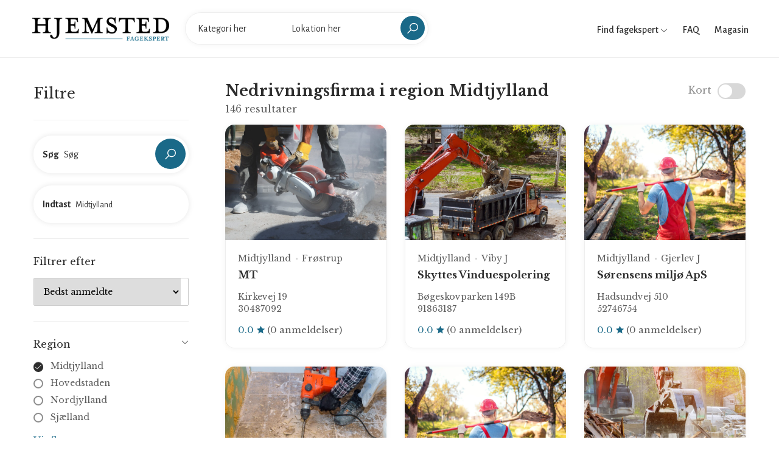

--- FILE ---
content_type: text/html; charset=UTF-8
request_url: https://fagekspert.hjemsted.dk/nedrivningsfirma/midtjylland?page=6
body_size: 8437
content:
<!doctype html>
<html lang="da-DK">
<head>
    <meta charset="utf-8">

    
    <title>Nedrivningsfirma i region Midtjylland</title>
<meta property="og:title" content="Nedrivningsfirma i region Midtjylland" />

<meta name="twitter:title" content="Nedrivningsfirma i region Midtjylland" />
<meta name="twitter:description" content="" />
<script type="application/ld+json">{"@context":"https://schema.org","name":"Nedrivningsfirma i region Midtjylland"}</script>

    <meta name="viewport" content="width=device-width, initial-scale=1.0, maximum-scale=1.0, user-scalable=no"/>
  
    <link rel="stylesheet" type="text/css" href="/css/home/app.css?id=f373f19bc483d8dff631" />
    <link rel="canonical" href="https://fagekspert.hjemsted.dk/nedrivningsfirma/midtjylland" />
    
            <link rel="previous" href="https://fagekspert.hjemsted.dk/nedrivningsfirma/midtjylland?page=5" />
    
            <link rel="next" href="https://fagekspert.hjemsted.dk/nedrivningsfirma/midtjylland?page=7" />
    

    <link rel="apple-touch-icon" sizes="57x57" href="/favicon/apple-icon-57x57.png">
    <link rel="apple-touch-icon" sizes="60x60" href="/favicon/apple-icon-60x60.png">
    <link rel="apple-touch-icon" sizes="72x72" href="/favicon/apple-icon-72x72.png">
    <link rel="apple-touch-icon" sizes="76x76" href="/favicon/apple-icon-76x76.png">
    <link rel="apple-touch-icon" sizes="114x114" href="/favicon/apple-icon-114x114.png">
    <link rel="apple-touch-icon" sizes="120x120" href="/favicon/apple-icon-120x120.png">
    <link rel="apple-touch-icon" sizes="144x144" href="/favicon/apple-icon-144x144.png">
    <link rel="apple-touch-icon" sizes="152x152" href="/favicon/apple-icon-152x152.png">
    <link rel="apple-touch-icon" sizes="180x180" href="/favicon/apple-icon-180x180.png">
    <link rel="icon" type="image/png" sizes="192x192"  href="/favicon/android-icon-192x192.png">
    <link rel="icon" type="image/png" sizes="32x32" href="/favicon/favicon-32x32.png">
    <link rel="icon" type="image/png" sizes="96x96" href="/favicon/favicon-96x96.png">
    <link rel="icon" type="image/png" sizes="16x16" href="/favicon/favicon-16x16.png">
    <link rel="manifest" href="/favicon/manifest.json">
    <meta name="msapplication-TileColor" content="#ffffff">
    <meta name="msapplication-TileImage" content="/favicon/ms-icon-144x144.png">
    <meta name="theme-color" content="#ffffff">

    <meta name="robots" content="follow, index">
<!-- Google Tag Manager -->
<script>(function(w,d,s,l,i){w[l]=w[l]||[];w[l].push({'gtm.start':
new Date().getTime(),event:'gtm.js'});var f=d.getElementsByTagName(s)[0],
j=d.createElement(s),dl=l!='dataLayer'?'&l='+l:'';j.async=true;j.src=
'https://www.googletagmanager.com/gtm.js?id='+i+dl;f.parentNode.insertBefore(j,f);
})(window,document,'script','dataLayer','GTM-MH4Q36D');</script>
<!-- End Google Tag Manager -->
</head>

<body>

    <!-- Google Tag Manager (noscript) -->
<noscript><iframe src="https://www.googletagmanager.com/ns.html?id=GTM-MH4Q36D"
height="0" width="0" style="display:none;visibility:hidden"></iframe></noscript>
<!-- End Google Tag Manager (noscript) -->

    <div id="wrapper">
        <header id="header" class="container-fluid site-header https://fagekspert.hjemsted.dk/nedrivningsfirma/midtjylland">
    <div class="container-fluid">
        <div class="site-header-navigation">
            <div class="site">
                <div class="site__menu">
                    <a title="Menu Icon" href="#" class="site__menu__icon">
                        <i class="las la-bars la-24"></i>
                    </a>
                    <div class="popup-background"></div>
                    <div class="popup popup--left">
                        <a title="Close" href="#" class="popup__close">
                            <i class="las la-times la-24"></i>
                        </a>
                        <div class="popup__content">
                            <div class="popup__destinations popup__box" style="border-bottom: 0">
                                <ul class="menu-arrow">
                                    <li>
                                        <a href="#">Find fagekspert</a>
                                        <ul class="sub-menu">
                                                                                            <li><a href="https://fagekspert.hjemsted.dk/anlaegsgartner">Anlægsgartner</a></li>
                                                                                            <li><a href="https://fagekspert.hjemsted.dk/arkitekter">Arkitekter</a></li>
                                                                                            <li><a href="https://fagekspert.hjemsted.dk/biludlejning">Biludlejning</a></li>
                                                                                            <li><a href="https://fagekspert.hjemsted.dk/bilvaerksteder">Bilværksteder</a></li>
                                                                                            <li><a href="https://fagekspert.hjemsted.dk/blikkenslager">Blikkenslager</a></li>
                                                                                            <li><a href="https://fagekspert.hjemsted.dk/byggefirma">Byggefirma</a></li>
                                                                                            <li><a href="https://fagekspert.hjemsted.dk/byggemarkeder">Byggemarkeder</a></li>
                                                                                            <li><a href="https://fagekspert.hjemsted.dk/daekservice">Dækservice</a></li>
                                                                                            <li><a href="https://fagekspert.hjemsted.dk/ejendomsmaegler">Ejendomsmægler</a></li>
                                                                                            <li><a href="https://fagekspert.hjemsted.dk/elektriker">Elektriker</a></li>
                                                                                            <li><a href="https://fagekspert.hjemsted.dk/elselskab">Elselskab</a></li>
                                                                                            <li><a href="https://fagekspert.hjemsted.dk/farvehandler">Farvehandler</a></li>
                                                                                            <li><a href="https://fagekspert.hjemsted.dk/flyttefirma">Flyttefirma</a></li>
                                                                                            <li><a href="https://fagekspert.hjemsted.dk/fugemand-fugemester">Fugemand</a></li>
                                                                                            <li><a href="https://fagekspert.hjemsted.dk/glarmester">Glarmester</a></li>
                                                                                            <li><a href="https://fagekspert.hjemsted.dk/gulvlaegger">Gulvlægger</a></li>
                                                                                            <li><a href="https://fagekspert.hjemsted.dk/havecenter">Havecenter</a></li>
                                                                                            <li><a href="https://fagekspert.hjemsted.dk/indretningsarkitekt">Indretningsarkitekt</a></li>
                                                                                            <li><a href="https://fagekspert.hjemsted.dk/kloakmester">Kloakmester</a></li>
                                                                                            <li><a href="https://fagekspert.hjemsted.dk/koekkenfirmaer">Køkkenfirmaer</a></li>
                                                                                            <li><a href="https://fagekspert.hjemsted.dk/koeletekniker">Køletekniker</a></li>
                                                                                            <li><a href="https://fagekspert.hjemsted.dk/laasesmed">Låsesmed</a></li>
                                                                                            <li><a href="https://fagekspert.hjemsted.dk/malere">Malere</a></li>
                                                                                            <li><a href="https://fagekspert.hjemsted.dk/moebelforretning">Møbelforretning</a></li>
                                                                                            <li><a href="https://fagekspert.hjemsted.dk/murere">Murere</a></li>
                                                                                            <li><a href="https://fagekspert.hjemsted.dk/nedrivningsfirma">Nedrivningsfirma</a></li>
                                                                                            <li><a href="https://fagekspert.hjemsted.dk/planteskoler">Planteskoler</a></li>
                                                                                            <li><a href="https://fagekspert.hjemsted.dk/raadgivende-ingenioer">Rådgivende ingeniør</a></li>
                                                                                            <li><a href="https://fagekspert.hjemsted.dk/rengoering">Rengøring</a></li>
                                                                                            <li><a href="https://fagekspert.hjemsted.dk/skorstensfejning">Skorstensfejning</a></li>
                                                                                            <li><a href="https://fagekspert.hjemsted.dk/slamsugning">Slamsugning</a></li>
                                                                                            <li><a href="https://fagekspert.hjemsted.dk/stukkatoer">Stukkatør</a></li>
                                                                                            <li><a href="https://fagekspert.hjemsted.dk/tagdaekning">Tagdækning</a></li>
                                                                                            <li><a href="https://fagekspert.hjemsted.dk/toemrer">Tømrer</a></li>
                                                                                            <li><a href="https://fagekspert.hjemsted.dk/undervognsbehandling">Undervognsbehandling</a></li>
                                                                                            <li><a href="https://fagekspert.hjemsted.dk/varmepumpe-installatoer">Varmepumpe installatør</a></li>
                                                                                            <li><a href="https://fagekspert.hjemsted.dk/ventilationsfirma">Ventilationsfirma</a></li>
                                                                                            <li><a href="https://fagekspert.hjemsted.dk/vinduespolering">Vinduespolering</a></li>
                                                                                            <li><a href="https://fagekspert.hjemsted.dk/vvs-installatoer">VVS installatør</a></li>
                                                                                    </ul>
                                    </li>
                                    <li>
                                        <a href="/faq">FAQ</a>
                                    </li>
                                    <li>
                                        <a href="https://hjemsted.dk" target="_blank">Magasin</a>
                                    </li>
                                </ul>
                            </div>
                            
                        </div>
                    </div>
                </div>

                <div class="site__brand">
                    <a title="Logo" href="https://fagekspert.hjemsted.dk " class="site__brand__logo">
                        <img src="https://fagekspert.hjemsted.dk/media/logo.png" alt="Fagekspert" width="231px" height="40px" />
                    </a>
                </div>

                                    <div class="site__search layout-02">
                        <a title="Close" href="#" class="search__close">
                            <i class="lg:animate-spin las la-times"></i>
                        </a><!-- .search__close -->
                        <form action="" method="POST" class="site-banner__search layout-02 main-search">

                            <input type="hidden" name="_token" value="2z6zYf4ypKmp5NnPXqSSUZyhtWaN6sLxZ16I3cL8">
                            <div class="field-input">
                                <label for="input_search"><strong>Vælg</strong></label>
                                <input class="site-banner__search__input open-suggestion category-search" type="text" name="category" placeholder="Kategori her" autocomplete="off">
                                <input type="hidden" name="category_resource" class="category_resource">
                                <div class="search-suggestions category-suggestion">
                                    <ul>
                                        <li><a href="#"><span>Indlæser...</span></a></li>
                                    </ul>
                                </div>
                            </div>
                            <div class="field-input">
                                <label for="location_search"><strong>Indtast</strong></label>
                                <input class="site-banner__search__input open-suggestion location-search" type="text" name="location" placeholder="Lokation her" autocomplete="off">
                                <input type="hidden" name="location_resource" class="location_resource">
                                <div class="search-suggestions location-suggestion">
                                    <ul>
                                        <li><a href="#"><span>Indlæser...</span></a></li>
                                    </ul>
                                </div>
                            </div>
                            <div class="field-submit">
                                <button><i class="las la-search la-24-black"></i></button>
                            </div>
                        </form>
                    </div>
                            </div>

            <div class="right-header align-right">

                <div class="right-header__categories">
                    <a href="#">
                        Find fagekspert
                        <i class="las la-angle-down la-12"></i>
                    </a>
                    <ul>
                                                    <li><a href="https://fagekspert.hjemsted.dk/anlaegsgartner">Anlægsgartner</a></li>
                                                    <li><a href="https://fagekspert.hjemsted.dk/arkitekter">Arkitekter</a></li>
                                                    <li><a href="https://fagekspert.hjemsted.dk/biludlejning">Biludlejning</a></li>
                                                    <li><a href="https://fagekspert.hjemsted.dk/bilvaerksteder">Bilværksteder</a></li>
                                                    <li><a href="https://fagekspert.hjemsted.dk/blikkenslager">Blikkenslager</a></li>
                                                    <li><a href="https://fagekspert.hjemsted.dk/byggefirma">Byggefirma</a></li>
                                                    <li><a href="https://fagekspert.hjemsted.dk/byggemarkeder">Byggemarkeder</a></li>
                                                    <li><a href="https://fagekspert.hjemsted.dk/daekservice">Dækservice</a></li>
                                                    <li><a href="https://fagekspert.hjemsted.dk/ejendomsmaegler">Ejendomsmægler</a></li>
                                                    <li><a href="https://fagekspert.hjemsted.dk/elektriker">Elektriker</a></li>
                                                    <li><a href="https://fagekspert.hjemsted.dk/elselskab">Elselskab</a></li>
                                                    <li><a href="https://fagekspert.hjemsted.dk/farvehandler">Farvehandler</a></li>
                                                    <li><a href="https://fagekspert.hjemsted.dk/flyttefirma">Flyttefirma</a></li>
                                                    <li><a href="https://fagekspert.hjemsted.dk/fugemand-fugemester">Fugemand</a></li>
                                                    <li><a href="https://fagekspert.hjemsted.dk/glarmester">Glarmester</a></li>
                                                    <li><a href="https://fagekspert.hjemsted.dk/gulvlaegger">Gulvlægger</a></li>
                                                    <li><a href="https://fagekspert.hjemsted.dk/havecenter">Havecenter</a></li>
                                                    <li><a href="https://fagekspert.hjemsted.dk/indretningsarkitekt">Indretningsarkitekt</a></li>
                                                    <li><a href="https://fagekspert.hjemsted.dk/kloakmester">Kloakmester</a></li>
                                                    <li><a href="https://fagekspert.hjemsted.dk/koekkenfirmaer">Køkkenfirmaer</a></li>
                                                    <li><a href="https://fagekspert.hjemsted.dk/koeletekniker">Køletekniker</a></li>
                                                    <li><a href="https://fagekspert.hjemsted.dk/laasesmed">Låsesmed</a></li>
                                                    <li><a href="https://fagekspert.hjemsted.dk/malere">Malere</a></li>
                                                    <li><a href="https://fagekspert.hjemsted.dk/moebelforretning">Møbelforretning</a></li>
                                                    <li><a href="https://fagekspert.hjemsted.dk/murere">Murere</a></li>
                                                    <li><a href="https://fagekspert.hjemsted.dk/nedrivningsfirma">Nedrivningsfirma</a></li>
                                                    <li><a href="https://fagekspert.hjemsted.dk/planteskoler">Planteskoler</a></li>
                                                    <li><a href="https://fagekspert.hjemsted.dk/raadgivende-ingenioer">Rådgivende ingeniør</a></li>
                                                    <li><a href="https://fagekspert.hjemsted.dk/rengoering">Rengøring</a></li>
                                                    <li><a href="https://fagekspert.hjemsted.dk/skorstensfejning">Skorstensfejning</a></li>
                                                    <li><a href="https://fagekspert.hjemsted.dk/slamsugning">Slamsugning</a></li>
                                                    <li><a href="https://fagekspert.hjemsted.dk/stukkatoer">Stukkatør</a></li>
                                                    <li><a href="https://fagekspert.hjemsted.dk/tagdaekning">Tagdækning</a></li>
                                                    <li><a href="https://fagekspert.hjemsted.dk/toemrer">Tømrer</a></li>
                                                    <li><a href="https://fagekspert.hjemsted.dk/undervognsbehandling">Undervognsbehandling</a></li>
                                                    <li><a href="https://fagekspert.hjemsted.dk/varmepumpe-installatoer">Varmepumpe installatør</a></li>
                                                    <li><a href="https://fagekspert.hjemsted.dk/ventilationsfirma">Ventilationsfirma</a></li>
                                                    <li><a href="https://fagekspert.hjemsted.dk/vinduespolering">Vinduespolering</a></li>
                                                    <li><a href="https://fagekspert.hjemsted.dk/vvs-installatoer">VVS installatør</a></li>
                                            </ul>
                </div>

                <div class="right-header__link">
                    <a href="/faq">
                        FAQ
                    </a>
                </div>

                <div class="right-header__link">
                    <a href="https://hjemsted.dk" target="_blank">
                        Magasin
                    </a>
                </div>

                <div class="right-header__search">
                    <a href="#" class="search-open">
                        <i class="las la-search la-24"></i>
                    </a>
                </div>
            </div>
        </div>
    </div>
</header>
        
	 <main id="main" class="site-main">
        <div class="archive-city">
            <div class="col-left no-maps container">
                <div class="archive-filter">
    <form action="" class="filterForm" id="filterForm">

        <div class="filter-head">
            <h2>Filtre</h2>
            <a href="#" class="close-filter"><i class="las la-times"></i></a>
        </div>

        <div class="filter-box position-relative" style="z-index: 2">

            <div class="site-banner__search layout-02 filter-input">
                <div class="field-input field-input--with-button">
                    <label><strong>Søg</strong></label>
                    <input name="keyword" type="text" class="site-banner__search__input" placeholder="Søg" value="">
                </div>
                <div class="field-submit">
                    <button type="button" class="bc_search"><i class="las la-search la-24-black"></i></button>
                </div>
            </div>

            <div class="site-banner__search layout-02 filter-input">
                <div class="field-input">
                    <label><strong>Indtast</strong></label>
                    <input type="text" class="site-banner__search__input open-suggestion location-search" placeholder="Søg"
                           name="location" autocomplete="off" value="Midtjylland">
                    <input type="hidden" name="location_resource" class="location_resource" value="midtjylland">
                    <div class="search-suggestions location-suggestions location-suggestion">
                        <ul>
                            <li><a href="#"><span>Indlæser...</span></a></li>
                        </ul>
                    </div>
                </div>
            </div>

        </div>

        <div class="filter-box filter-box--no-toggle">

            <h3>Filtrer efter</h3>

            <div class="sort-wrapper">
                <select name="sort" class="sort">
                    <option value="best_rating">Bedst anmeldte</option>
                    <option value="name_asc">A -&gt; Z</option>
                    <option value="name_desc">Z -&gt; A</option>
                </select>
            </div>

        </div>

        
        <div class="filter-box">

            <h3>Region</h3>
            <div class="filter-list">
                <div class="filter-group">
                                            <div class="field-check field-check--round">
                            <label class="bc_filter">
                                <input type="radio" name="region" value="midtjylland" checked>
                                <a href="https://fagekspert.hjemsted.dk/nedrivningsfirma/midtjylland?page=6">Midtjylland</a>
                                <span class="checkmark"><i class="las la-check"></i></span>
                            </label>
                        </div>
                                            <div class="field-check field-check--round">
                            <label class="bc_filter">
                                <input type="radio" name="region" value="hovedstaden">
                                <a href="https://fagekspert.hjemsted.dk/nedrivningsfirma/hovedstaden?page=6">Hovedstaden</a>
                                <span class="checkmark"><i class="las la-check"></i></span>
                            </label>
                        </div>
                                            <div class="field-check field-check--round">
                            <label class="bc_filter">
                                <input type="radio" name="region" value="nordjylland">
                                <a href="https://fagekspert.hjemsted.dk/nedrivningsfirma/nordjylland?page=6">Nordjylland</a>
                                <span class="checkmark"><i class="las la-check"></i></span>
                            </label>
                        </div>
                                            <div class="field-check field-check--round">
                            <label class="bc_filter">
                                <input type="radio" name="region" value="sjaelland">
                                <a href="https://fagekspert.hjemsted.dk/nedrivningsfirma/sjaelland?page=6">Sjælland</a>
                                <span class="checkmark"><i class="las la-check"></i></span>
                            </label>
                        </div>
                                            <div class="field-check field-check--round">
                            <label class="bc_filter">
                                <input type="radio" name="region" value="syddanmark">
                                <a href="https://fagekspert.hjemsted.dk/nedrivningsfirma/syddanmark?page=6">Syddanmark</a>
                                <span class="checkmark"><i class="las la-check"></i></span>
                            </label>
                        </div>
                                    </div>
                <a href="#" class="more open-more" data-close="Skjul liste" data-more="Vis flere">Vis flere</a>
            </div>

        </div>

        <div class="filter-box">

            <h3>Kategorier</h3>
            <div class="filter-list">
                <div class="filter-group">
                                            <div class="field-check field-check--round">
                            <label class="bc_filter">
                                <input type="radio" name="category" value="nedrivningsfirma" checked>
                                <a href="https://fagekspert.hjemsted.dk/nedrivningsfirma/midtjylland?page=6">Nedrivningsfirma</a>
                                <span class="checkmark"><i class="las la-check"></i></span>
                            </label>
                        </div>
                                            <div class="field-check field-check--round">
                            <label class="bc_filter">
                                <input type="radio" name="category" value="anlaegsgartner">
                                <a href="https://fagekspert.hjemsted.dk/anlaegsgartner/midtjylland?page=6">Anlægsgartner</a>
                                <span class="checkmark"><i class="las la-check"></i></span>
                            </label>
                        </div>
                                            <div class="field-check field-check--round">
                            <label class="bc_filter">
                                <input type="radio" name="category" value="arkitekter">
                                <a href="https://fagekspert.hjemsted.dk/arkitekter/midtjylland?page=6">Arkitekter</a>
                                <span class="checkmark"><i class="las la-check"></i></span>
                            </label>
                        </div>
                                            <div class="field-check field-check--round">
                            <label class="bc_filter">
                                <input type="radio" name="category" value="biludlejning">
                                <a href="https://fagekspert.hjemsted.dk/biludlejning/midtjylland?page=6">Biludlejning</a>
                                <span class="checkmark"><i class="las la-check"></i></span>
                            </label>
                        </div>
                                            <div class="field-check field-check--round">
                            <label class="bc_filter">
                                <input type="radio" name="category" value="bilvaerksteder">
                                <a href="https://fagekspert.hjemsted.dk/bilvaerksteder/midtjylland?page=6">Bilværksteder</a>
                                <span class="checkmark"><i class="las la-check"></i></span>
                            </label>
                        </div>
                                            <div class="field-check field-check--round">
                            <label class="bc_filter">
                                <input type="radio" name="category" value="blikkenslager">
                                <a href="https://fagekspert.hjemsted.dk/blikkenslager/midtjylland?page=6">Blikkenslager</a>
                                <span class="checkmark"><i class="las la-check"></i></span>
                            </label>
                        </div>
                                            <div class="field-check field-check--round">
                            <label class="bc_filter">
                                <input type="radio" name="category" value="byggefirma">
                                <a href="https://fagekspert.hjemsted.dk/byggefirma/midtjylland?page=6">Byggefirma</a>
                                <span class="checkmark"><i class="las la-check"></i></span>
                            </label>
                        </div>
                                            <div class="field-check field-check--round">
                            <label class="bc_filter">
                                <input type="radio" name="category" value="byggemarkeder">
                                <a href="https://fagekspert.hjemsted.dk/byggemarkeder/midtjylland?page=6">Byggemarkeder</a>
                                <span class="checkmark"><i class="las la-check"></i></span>
                            </label>
                        </div>
                                            <div class="field-check field-check--round">
                            <label class="bc_filter">
                                <input type="radio" name="category" value="daekservice">
                                <a href="https://fagekspert.hjemsted.dk/daekservice/midtjylland?page=6">Dækservice</a>
                                <span class="checkmark"><i class="las la-check"></i></span>
                            </label>
                        </div>
                                            <div class="field-check field-check--round">
                            <label class="bc_filter">
                                <input type="radio" name="category" value="ejendomsmaegler">
                                <a href="https://fagekspert.hjemsted.dk/ejendomsmaegler/midtjylland?page=6">Ejendomsmægler</a>
                                <span class="checkmark"><i class="las la-check"></i></span>
                            </label>
                        </div>
                                            <div class="field-check field-check--round">
                            <label class="bc_filter">
                                <input type="radio" name="category" value="elektriker">
                                <a href="https://fagekspert.hjemsted.dk/elektriker/midtjylland?page=6">Elektriker</a>
                                <span class="checkmark"><i class="las la-check"></i></span>
                            </label>
                        </div>
                                            <div class="field-check field-check--round">
                            <label class="bc_filter">
                                <input type="radio" name="category" value="elselskab">
                                <a href="https://fagekspert.hjemsted.dk/elselskab/midtjylland?page=6">Elselskab</a>
                                <span class="checkmark"><i class="las la-check"></i></span>
                            </label>
                        </div>
                                            <div class="field-check field-check--round">
                            <label class="bc_filter">
                                <input type="radio" name="category" value="farvehandler">
                                <a href="https://fagekspert.hjemsted.dk/farvehandler/midtjylland?page=6">Farvehandler</a>
                                <span class="checkmark"><i class="las la-check"></i></span>
                            </label>
                        </div>
                                            <div class="field-check field-check--round">
                            <label class="bc_filter">
                                <input type="radio" name="category" value="flyttefirma">
                                <a href="https://fagekspert.hjemsted.dk/flyttefirma/midtjylland?page=6">Flyttefirma</a>
                                <span class="checkmark"><i class="las la-check"></i></span>
                            </label>
                        </div>
                                            <div class="field-check field-check--round">
                            <label class="bc_filter">
                                <input type="radio" name="category" value="fugemand-fugemester">
                                <a href="https://fagekspert.hjemsted.dk/fugemand-fugemester/midtjylland?page=6">Fugemand</a>
                                <span class="checkmark"><i class="las la-check"></i></span>
                            </label>
                        </div>
                                            <div class="field-check field-check--round">
                            <label class="bc_filter">
                                <input type="radio" name="category" value="glarmester">
                                <a href="https://fagekspert.hjemsted.dk/glarmester/midtjylland?page=6">Glarmester</a>
                                <span class="checkmark"><i class="las la-check"></i></span>
                            </label>
                        </div>
                                            <div class="field-check field-check--round">
                            <label class="bc_filter">
                                <input type="radio" name="category" value="gulvlaegger">
                                <a href="https://fagekspert.hjemsted.dk/gulvlaegger/midtjylland?page=6">Gulvlægger</a>
                                <span class="checkmark"><i class="las la-check"></i></span>
                            </label>
                        </div>
                                            <div class="field-check field-check--round">
                            <label class="bc_filter">
                                <input type="radio" name="category" value="havecenter">
                                <a href="https://fagekspert.hjemsted.dk/havecenter/midtjylland?page=6">Havecenter</a>
                                <span class="checkmark"><i class="las la-check"></i></span>
                            </label>
                        </div>
                                            <div class="field-check field-check--round">
                            <label class="bc_filter">
                                <input type="radio" name="category" value="indretningsarkitekt">
                                <a href="https://fagekspert.hjemsted.dk/indretningsarkitekt/midtjylland?page=6">Indretningsarkitekt</a>
                                <span class="checkmark"><i class="las la-check"></i></span>
                            </label>
                        </div>
                                            <div class="field-check field-check--round">
                            <label class="bc_filter">
                                <input type="radio" name="category" value="kloakmester">
                                <a href="https://fagekspert.hjemsted.dk/kloakmester/midtjylland?page=6">Kloakmester</a>
                                <span class="checkmark"><i class="las la-check"></i></span>
                            </label>
                        </div>
                                            <div class="field-check field-check--round">
                            <label class="bc_filter">
                                <input type="radio" name="category" value="koekkenfirmaer">
                                <a href="https://fagekspert.hjemsted.dk/koekkenfirmaer/midtjylland?page=6">Køkkenfirmaer</a>
                                <span class="checkmark"><i class="las la-check"></i></span>
                            </label>
                        </div>
                                            <div class="field-check field-check--round">
                            <label class="bc_filter">
                                <input type="radio" name="category" value="koeletekniker">
                                <a href="https://fagekspert.hjemsted.dk/koeletekniker/midtjylland?page=6">Køletekniker</a>
                                <span class="checkmark"><i class="las la-check"></i></span>
                            </label>
                        </div>
                                            <div class="field-check field-check--round">
                            <label class="bc_filter">
                                <input type="radio" name="category" value="laasesmed">
                                <a href="https://fagekspert.hjemsted.dk/laasesmed/midtjylland?page=6">Låsesmed</a>
                                <span class="checkmark"><i class="las la-check"></i></span>
                            </label>
                        </div>
                                            <div class="field-check field-check--round">
                            <label class="bc_filter">
                                <input type="radio" name="category" value="malere">
                                <a href="https://fagekspert.hjemsted.dk/malere/midtjylland?page=6">Malere</a>
                                <span class="checkmark"><i class="las la-check"></i></span>
                            </label>
                        </div>
                                            <div class="field-check field-check--round">
                            <label class="bc_filter">
                                <input type="radio" name="category" value="moebelforretning">
                                <a href="https://fagekspert.hjemsted.dk/moebelforretning/midtjylland?page=6">Møbelforretning</a>
                                <span class="checkmark"><i class="las la-check"></i></span>
                            </label>
                        </div>
                                            <div class="field-check field-check--round">
                            <label class="bc_filter">
                                <input type="radio" name="category" value="murere">
                                <a href="https://fagekspert.hjemsted.dk/murere/midtjylland?page=6">Murere</a>
                                <span class="checkmark"><i class="las la-check"></i></span>
                            </label>
                        </div>
                                            <div class="field-check field-check--round">
                            <label class="bc_filter">
                                <input type="radio" name="category" value="planteskoler">
                                <a href="https://fagekspert.hjemsted.dk/planteskoler/midtjylland?page=6">Planteskoler</a>
                                <span class="checkmark"><i class="las la-check"></i></span>
                            </label>
                        </div>
                                            <div class="field-check field-check--round">
                            <label class="bc_filter">
                                <input type="radio" name="category" value="raadgivende-ingenioer">
                                <a href="https://fagekspert.hjemsted.dk/raadgivende-ingenioer/midtjylland?page=6">Rådgivende ingeniør</a>
                                <span class="checkmark"><i class="las la-check"></i></span>
                            </label>
                        </div>
                                            <div class="field-check field-check--round">
                            <label class="bc_filter">
                                <input type="radio" name="category" value="rengoering">
                                <a href="https://fagekspert.hjemsted.dk/rengoering/midtjylland?page=6">Rengøring</a>
                                <span class="checkmark"><i class="las la-check"></i></span>
                            </label>
                        </div>
                                            <div class="field-check field-check--round">
                            <label class="bc_filter">
                                <input type="radio" name="category" value="skorstensfejning">
                                <a href="https://fagekspert.hjemsted.dk/skorstensfejning/midtjylland?page=6">Skorstensfejning</a>
                                <span class="checkmark"><i class="las la-check"></i></span>
                            </label>
                        </div>
                                            <div class="field-check field-check--round">
                            <label class="bc_filter">
                                <input type="radio" name="category" value="slamsugning">
                                <a href="https://fagekspert.hjemsted.dk/slamsugning/midtjylland?page=6">Slamsugning</a>
                                <span class="checkmark"><i class="las la-check"></i></span>
                            </label>
                        </div>
                                            <div class="field-check field-check--round">
                            <label class="bc_filter">
                                <input type="radio" name="category" value="stukkatoer">
                                <a href="https://fagekspert.hjemsted.dk/stukkatoer/midtjylland?page=6">Stukkatør</a>
                                <span class="checkmark"><i class="las la-check"></i></span>
                            </label>
                        </div>
                                            <div class="field-check field-check--round">
                            <label class="bc_filter">
                                <input type="radio" name="category" value="tagdaekning">
                                <a href="https://fagekspert.hjemsted.dk/tagdaekning/midtjylland?page=6">Tagdækning</a>
                                <span class="checkmark"><i class="las la-check"></i></span>
                            </label>
                        </div>
                                            <div class="field-check field-check--round">
                            <label class="bc_filter">
                                <input type="radio" name="category" value="toemrer">
                                <a href="https://fagekspert.hjemsted.dk/toemrer/midtjylland?page=6">Tømrer</a>
                                <span class="checkmark"><i class="las la-check"></i></span>
                            </label>
                        </div>
                                            <div class="field-check field-check--round">
                            <label class="bc_filter">
                                <input type="radio" name="category" value="undervognsbehandling">
                                <a href="https://fagekspert.hjemsted.dk/undervognsbehandling/midtjylland?page=6">Undervognsbehandling</a>
                                <span class="checkmark"><i class="las la-check"></i></span>
                            </label>
                        </div>
                                            <div class="field-check field-check--round">
                            <label class="bc_filter">
                                <input type="radio" name="category" value="varmepumpe-installatoer">
                                <a href="https://fagekspert.hjemsted.dk/varmepumpe-installatoer/midtjylland?page=6">Varmepumpe installatør</a>
                                <span class="checkmark"><i class="las la-check"></i></span>
                            </label>
                        </div>
                                            <div class="field-check field-check--round">
                            <label class="bc_filter">
                                <input type="radio" name="category" value="ventilationsfirma">
                                <a href="https://fagekspert.hjemsted.dk/ventilationsfirma/midtjylland?page=6">Ventilationsfirma</a>
                                <span class="checkmark"><i class="las la-check"></i></span>
                            </label>
                        </div>
                                            <div class="field-check field-check--round">
                            <label class="bc_filter">
                                <input type="radio" name="category" value="vinduespolering">
                                <a href="https://fagekspert.hjemsted.dk/vinduespolering/midtjylland?page=6">Vinduespolering</a>
                                <span class="checkmark"><i class="las la-check"></i></span>
                            </label>
                        </div>
                                            <div class="field-check field-check--round">
                            <label class="bc_filter">
                                <input type="radio" name="category" value="vvs-installatoer">
                                <a href="https://fagekspert.hjemsted.dk/vvs-installatoer/midtjylland?page=6">VVS installatør</a>
                                <span class="checkmark"><i class="las la-check"></i></span>
                            </label>
                        </div>
                                    </div>
                <a href="#" class="more open-more" data-close="Skjul liste" data-more="Vis flere">Vis flere</a>
            </div>

        </div>

        <div class="filter-box">

            <h3>Services</h3>
            <div class="filter-list badge-filters">
                <div class="filter-group">
                                            <div class="field-check">
                            <label class="bc_filter">
                                <input type="checkbox" name="badges[]" value="5">
                                Beklædningsopgaver
                                <span class="checkmark"><i class="las la-check"></i></span>
                            </label>
                        </div>
                                            <div class="field-check">
                            <label class="bc_filter">
                                <input type="checkbox" name="badges[]" value="27">
                                Bilservice &amp; synstjek
                                <span class="checkmark"><i class="las la-check"></i></span>
                            </label>
                        </div>
                                            <div class="field-check">
                            <label class="bc_filter">
                                <input type="checkbox" name="badges[]" value="26">
                                Boligrådgivning
                                <span class="checkmark"><i class="las la-check"></i></span>
                            </label>
                        </div>
                                            <div class="field-check">
                            <label class="bc_filter">
                                <input type="checkbox" name="badges[]" value="11">
                                Facaderenovering
                                <span class="checkmark"><i class="las la-check"></i></span>
                            </label>
                        </div>
                                            <div class="field-check">
                            <label class="bc_filter">
                                <input type="checkbox" name="badges[]" value="13">
                                Flyttehjælp
                                <span class="checkmark"><i class="las la-check"></i></span>
                            </label>
                        </div>
                                            <div class="field-check">
                            <label class="bc_filter">
                                <input type="checkbox" name="badges[]" value="1">
                                Gulvbelægning &amp; slibning
                                <span class="checkmark"><i class="las la-check"></i></span>
                            </label>
                        </div>
                                            <div class="field-check">
                            <label class="bc_filter">
                                <input type="checkbox" name="badges[]" value="10">
                                Isolering og efterisolering
                                <span class="checkmark"><i class="las la-check"></i></span>
                            </label>
                        </div>
                                            <div class="field-check">
                            <label class="bc_filter">
                                <input type="checkbox" name="badges[]" value="28">
                                Køkkenmontering
                                <span class="checkmark"><i class="las la-check"></i></span>
                            </label>
                        </div>
                                            <div class="field-check">
                            <label class="bc_filter">
                                <input type="checkbox" name="badges[]" value="29">
                                Maling af diverse
                                <span class="checkmark"><i class="las la-check"></i></span>
                            </label>
                        </div>
                                            <div class="field-check">
                            <label class="bc_filter">
                                <input type="checkbox" name="badges[]" value="16">
                                Montering af dæk
                                <span class="checkmark"><i class="las la-check"></i></span>
                            </label>
                        </div>
                                            <div class="field-check">
                            <label class="bc_filter">
                                <input type="checkbox" name="badges[]" value="2">
                                Montering af diverse
                                <span class="checkmark"><i class="las la-check"></i></span>
                            </label>
                        </div>
                                            <div class="field-check">
                            <label class="bc_filter">
                                <input type="checkbox" name="badges[]" value="21">
                                Montering af varmepumpe
                                <span class="checkmark"><i class="las la-check"></i></span>
                            </label>
                        </div>
                                            <div class="field-check">
                            <label class="bc_filter">
                                <input type="checkbox" name="badges[]" value="22">
                                Montering af ventilationsanlæg
                                <span class="checkmark"><i class="las la-check"></i></span>
                            </label>
                        </div>
                                            <div class="field-check">
                            <label class="bc_filter">
                                <input type="checkbox" name="badges[]" value="23">
                                Montering af ventilator
                                <span class="checkmark"><i class="las la-check"></i></span>
                            </label>
                        </div>
                                            <div class="field-check">
                            <label class="bc_filter">
                                <input type="checkbox" name="badges[]" value="9">
                                Murerarbejde
                                <span class="checkmark"><i class="las la-check"></i></span>
                            </label>
                        </div>
                                            <div class="field-check">
                            <label class="bc_filter">
                                <input type="checkbox" name="badges[]" value="6">
                                Nedrivningstilladelse
                                <span class="checkmark"><i class="las la-check"></i></span>
                            </label>
                        </div>
                                            <div class="field-check">
                            <label class="bc_filter">
                                <input type="checkbox" name="badges[]" value="7">
                                Opmuringsarbejde
                                <span class="checkmark"><i class="las la-check"></i></span>
                            </label>
                        </div>
                                            <div class="field-check">
                            <label class="bc_filter">
                                <input type="checkbox" name="badges[]" value="14">
                                Opsætning af elinstallationer
                                <span class="checkmark"><i class="las la-check"></i></span>
                            </label>
                        </div>
                                            <div class="field-check">
                            <label class="bc_filter">
                                <input type="checkbox" name="badges[]" value="4">
                                Opsætning af inventar
                                <span class="checkmark"><i class="las la-check"></i></span>
                            </label>
                        </div>
                                            <div class="field-check">
                            <label class="bc_filter">
                                <input type="checkbox" name="badges[]" value="20">
                                Rådgivning til ombygning
                                <span class="checkmark"><i class="las la-check"></i></span>
                            </label>
                        </div>
                                            <div class="field-check">
                            <label class="bc_filter">
                                <input type="checkbox" name="badges[]" value="15">
                                Reparation af elinstallation
                                <span class="checkmark"><i class="las la-check"></i></span>
                            </label>
                        </div>
                                            <div class="field-check">
                            <label class="bc_filter">
                                <input type="checkbox" name="badges[]" value="25">
                                Reparation af opvaskemaskine
                                <span class="checkmark"><i class="las la-check"></i></span>
                            </label>
                        </div>
                                            <div class="field-check">
                            <label class="bc_filter">
                                <input type="checkbox" name="badges[]" value="3">
                                Reparation af tag
                                <span class="checkmark"><i class="las la-check"></i></span>
                            </label>
                        </div>
                                            <div class="field-check">
                            <label class="bc_filter">
                                <input type="checkbox" name="badges[]" value="24">
                                Reparation af vaskemaskine
                                <span class="checkmark"><i class="las la-check"></i></span>
                            </label>
                        </div>
                                            <div class="field-check">
                            <label class="bc_filter">
                                <input type="checkbox" name="badges[]" value="12">
                                Rørarbejde
                                <span class="checkmark"><i class="las la-check"></i></span>
                            </label>
                        </div>
                                            <div class="field-check">
                            <label class="bc_filter">
                                <input type="checkbox" name="badges[]" value="17">
                                Udlejning af bil
                                <span class="checkmark"><i class="las la-check"></i></span>
                            </label>
                        </div>
                                            <div class="field-check">
                            <label class="bc_filter">
                                <input type="checkbox" name="badges[]" value="19">
                                Udlejning af trailer
                                <span class="checkmark"><i class="las la-check"></i></span>
                            </label>
                        </div>
                                            <div class="field-check">
                            <label class="bc_filter">
                                <input type="checkbox" name="badges[]" value="18">
                                Udlejning af varevogn
                                <span class="checkmark"><i class="las la-check"></i></span>
                            </label>
                        </div>
                                            <div class="field-check">
                            <label class="bc_filter">
                                <input type="checkbox" name="badges[]" value="8">
                                Vådrumssikring
                                <span class="checkmark"><i class="las la-check"></i></span>
                            </label>
                        </div>
                                    </div>
                <a href="#" class="more open-more" data-close="Skjul liste" data-more="Vis flere">Vis flere</a>
            </div>

        </div>

        

    </form>
</div>                <div class="main-primary">

    <div class="filter-mobile">
        <ul>
            <li><a class="mb-filter mb-open" href="#filterForm">Filtre</a></li>
        </ul>
        <div class="mb-maps"><a class="mb-maps" href="#"><i class="las la-map-marked-alt"></i></a></div>
    </div>
    <div class="top-area top-area-filter mb-1">
        <h1 class="top-area-heading">
            Nedrivningsfirma i region Midtjylland
        </h1>

        <div class="select-box">
        </div>

        <div class="show-map">
            <span>Kort</span>
            <a href="#" class="icon-toggle"></a>
        </div>
    </div>

    <div class="result-count mb-3"><span class="count">146</span> resultater</div>

    
            <div class="adsense-desktop"></div>
        <div class="adsense-mobile"></div>
    
    <div class="area-places">

        
            <div class="place-item place-hover layout-02" data-maps="">
                <div class="place-inner">
                    <div class="place-thumb">
                        <a class="entry-thumb" href="https://fagekspert.hjemsted.dk/mt"><img src="https://fagekspert.hjemsted.dk/storage/files/1rqEL7Gdi1JseS96lODNNlmUHsFpc2MHi9VySOpG.jpg" alt="MT" loading="lazy"></a>
                        
                    </div>
                    <div class="entry-detail">
                        <div class="entry-head">
                            <div class="list-item">
                                <span>Midtjylland</span>
                            </div>
                            <div class="place-city list-item">
                                <span>Frøstrup</span>
                            </div>
                        </div>
                        <h3 class="place-title"><a href="https://fagekspert.hjemsted.dk/mt">MT</a></h3>
                        <p class="place-description">
                            Kirkevej 19
                                                                                        <br> 30487092
                                                    </p>
                        <div class="entry-bottom">
                            <div class="place-preview">
                                <div class="place-rating">
                                    <span>0.0 </span>
                                    <i class="las la-star"></i>
                                </div>
                                <span class="count-reviews">(0 anmeldelser)</span>
                            </div>
                            
                        </div>
                    </div>
                </div>
            </div>

        
            <div class="place-item place-hover layout-02" data-maps="">
                <div class="place-inner">
                    <div class="place-thumb">
                        <a class="entry-thumb" href="https://fagekspert.hjemsted.dk/skyttes-vinduespolering"><img src="https://fagekspert.hjemsted.dk/storage/files/RXRdle6JUcfi2MfDcLJKYhBiPwvbYPyA6ToYslWT.jpg" alt="Skyttes Vinduespolering" loading="lazy"></a>
                        
                    </div>
                    <div class="entry-detail">
                        <div class="entry-head">
                            <div class="list-item">
                                <span>Midtjylland</span>
                            </div>
                            <div class="place-city list-item">
                                <span>Viby J</span>
                            </div>
                        </div>
                        <h3 class="place-title"><a href="https://fagekspert.hjemsted.dk/skyttes-vinduespolering">Skyttes Vinduespolering</a></h3>
                        <p class="place-description">
                            Bøgeskovparken 149B
                                                                                        <br> 91863187
                                                    </p>
                        <div class="entry-bottom">
                            <div class="place-preview">
                                <div class="place-rating">
                                    <span>0.0 </span>
                                    <i class="las la-star"></i>
                                </div>
                                <span class="count-reviews">(0 anmeldelser)</span>
                            </div>
                            
                        </div>
                    </div>
                </div>
            </div>

        
            <div class="place-item place-hover layout-02" data-maps="">
                <div class="place-inner">
                    <div class="place-thumb">
                        <a class="entry-thumb" href="https://fagekspert.hjemsted.dk/soerensens-miljoe-aps"><img src="https://fagekspert.hjemsted.dk/storage/files/CVdvUt4cAh9FTGIijUQ9o9BHl7KYxKrs7uc8yJMp.jpg" alt="Sørensens miljø ApS" loading="lazy"></a>
                        
                    </div>
                    <div class="entry-detail">
                        <div class="entry-head">
                            <div class="list-item">
                                <span>Midtjylland</span>
                            </div>
                            <div class="place-city list-item">
                                <span>Gjerlev J</span>
                            </div>
                        </div>
                        <h3 class="place-title"><a href="https://fagekspert.hjemsted.dk/soerensens-miljoe-aps">Sørensens miljø ApS</a></h3>
                        <p class="place-description">
                            Hadsundvej 510
                                                                                        <br> 52746754
                                                    </p>
                        <div class="entry-bottom">
                            <div class="place-preview">
                                <div class="place-rating">
                                    <span>0.0 </span>
                                    <i class="las la-star"></i>
                                </div>
                                <span class="count-reviews">(0 anmeldelser)</span>
                            </div>
                            
                        </div>
                    </div>
                </div>
            </div>

        
            <div class="place-item place-hover layout-02" data-maps="">
                <div class="place-inner">
                    <div class="place-thumb">
                        <a class="entry-thumb" href="https://fagekspert.hjemsted.dk/scooter-og-knallert-service"><img src="https://fagekspert.hjemsted.dk/storage/files/f2sMdmNainnv42o3zP5974uPGTnVjuPqKTJtrLK3.jpg" alt="Scooter og Knallert service" loading="lazy"></a>
                        
                    </div>
                    <div class="entry-detail">
                        <div class="entry-head">
                            <div class="list-item">
                                <span>Midtjylland</span>
                            </div>
                            <div class="place-city list-item">
                                <span>Aarhus N</span>
                            </div>
                        </div>
                        <h3 class="place-title"><a href="https://fagekspert.hjemsted.dk/scooter-og-knallert-service">Scooter og Knallert service</a></h3>
                        <p class="place-description">
                            Elstedvej 120
                                                                                        <br> 42913302
                                                    </p>
                        <div class="entry-bottom">
                            <div class="place-preview">
                                <div class="place-rating">
                                    <span>0.0 </span>
                                    <i class="las la-star"></i>
                                </div>
                                <span class="count-reviews">(0 anmeldelser)</span>
                            </div>
                            
                        </div>
                    </div>
                </div>
            </div>

        
            <div class="place-item place-hover layout-02" data-maps="">
                <div class="place-inner">
                    <div class="place-thumb">
                        <a class="entry-thumb" href="https://fagekspert.hjemsted.dk/es-sandblaesning"><img src="https://fagekspert.hjemsted.dk/storage/files/CVdvUt4cAh9FTGIijUQ9o9BHl7KYxKrs7uc8yJMp.jpg" alt="Es Sandblæsning" loading="lazy"></a>
                        
                    </div>
                    <div class="entry-detail">
                        <div class="entry-head">
                            <div class="list-item">
                                <span>Midtjylland</span>
                            </div>
                            <div class="place-city list-item">
                                <span>Holstebro</span>
                            </div>
                        </div>
                        <h3 class="place-title"><a href="https://fagekspert.hjemsted.dk/es-sandblaesning">Es Sandblæsning</a></h3>
                        <p class="place-description">
                            Mejrup Skolevej 9
                                                                                </p>
                        <div class="entry-bottom">
                            <div class="place-preview">
                                <div class="place-rating">
                                    <span>0.0 </span>
                                    <i class="las la-star"></i>
                                </div>
                                <span class="count-reviews">(0 anmeldelser)</span>
                            </div>
                            
                        </div>
                    </div>
                </div>
            </div>

        
            <div class="place-item place-hover layout-02" data-maps="">
                <div class="place-inner">
                    <div class="place-thumb">
                        <a class="entry-thumb" href="https://fagekspert.hjemsted.dk/wheelys"><img src="https://fagekspert.hjemsted.dk/storage/files/rWwOOhFlgpuFbTZ48phqrxuSkrGuXGgVn9Ff9CBX.jpg" alt="Wheelys" loading="lazy"></a>
                        
                    </div>
                    <div class="entry-detail">
                        <div class="entry-head">
                            <div class="list-item">
                                <span>Midtjylland</span>
                            </div>
                            <div class="place-city list-item">
                                <span>Silkeborg</span>
                            </div>
                        </div>
                        <h3 class="place-title"><a href="https://fagekspert.hjemsted.dk/wheelys">Wheelys</a></h3>
                        <p class="place-description">
                            Funder Møllevej 101
                                                                                </p>
                        <div class="entry-bottom">
                            <div class="place-preview">
                                <div class="place-rating">
                                    <span>0.0 </span>
                                    <i class="las la-star"></i>
                                </div>
                                <span class="count-reviews">(0 anmeldelser)</span>
                            </div>
                            
                        </div>
                    </div>
                </div>
            </div>

        
            <div class="place-item place-hover layout-02" data-maps="">
                <div class="place-inner">
                    <div class="place-thumb">
                        <a class="entry-thumb" href="https://fagekspert.hjemsted.dk/offshore-mekanisk"><img src="https://fagekspert.hjemsted.dk/storage/files/SUStfx5aEHfwIbKYt9drCY3Msb4XsTSzz9otdg1O.jpg" alt="Offshore mekanisk" loading="lazy"></a>
                        
                    </div>
                    <div class="entry-detail">
                        <div class="entry-head">
                            <div class="list-item">
                                <span>Midtjylland</span>
                            </div>
                            <div class="place-city list-item">
                                <span>Spentrup</span>
                            </div>
                        </div>
                        <h3 class="place-title"><a href="https://fagekspert.hjemsted.dk/offshore-mekanisk">Offshore mekanisk</a></h3>
                        <p class="place-description">
                            Bispevangen 7
                                                                                        <br> 50367736
                                                    </p>
                        <div class="entry-bottom">
                            <div class="place-preview">
                                <div class="place-rating">
                                    <span>0.0 </span>
                                    <i class="las la-star"></i>
                                </div>
                                <span class="count-reviews">(0 anmeldelser)</span>
                            </div>
                            
                        </div>
                    </div>
                </div>
            </div>

        
            <div class="place-item place-hover layout-02" data-maps="">
                <div class="place-inner">
                    <div class="place-thumb">
                        <a class="entry-thumb" href="https://fagekspert.hjemsted.dk/vela-group"><img src="https://fagekspert.hjemsted.dk/storage/files/CVdvUt4cAh9FTGIijUQ9o9BHl7KYxKrs7uc8yJMp.jpg" alt="Vela group" loading="lazy"></a>
                        
                    </div>
                    <div class="entry-detail">
                        <div class="entry-head">
                            <div class="list-item">
                                <span>Midtjylland</span>
                            </div>
                            <div class="place-city list-item">
                                <span>Hornslet</span>
                            </div>
                        </div>
                        <h3 class="place-title"><a href="https://fagekspert.hjemsted.dk/vela-group">Vela group</a></h3>
                        <p class="place-description">
                            Alpedalen 24
                                                                                        <br> 91685236
                                                    </p>
                        <div class="entry-bottom">
                            <div class="place-preview">
                                <div class="place-rating">
                                    <span>0.0 </span>
                                    <i class="las la-star"></i>
                                </div>
                                <span class="count-reviews">(0 anmeldelser)</span>
                            </div>
                            
                        </div>
                    </div>
                </div>
            </div>

        
            <div class="place-item place-hover layout-02" data-maps="">
                <div class="place-inner">
                    <div class="place-thumb">
                        <a class="entry-thumb" href="https://fagekspert.hjemsted.dk/spraengnings-tjenestedk"><img src="https://fagekspert.hjemsted.dk/storage/files/GT7JMZT3NhmYSoB8Hx7j6ByCvG9hoRZ400q43gyK.jpg" alt="sprængnings-tjeneste.dk" loading="lazy"></a>
                        
                    </div>
                    <div class="entry-detail">
                        <div class="entry-head">
                            <div class="list-item">
                                <span>Midtjylland</span>
                            </div>
                            <div class="place-city list-item">
                                <span>Aulum</span>
                            </div>
                        </div>
                        <h3 class="place-title"><a href="https://fagekspert.hjemsted.dk/spraengnings-tjenestedk">sprængnings-tjeneste.dk</a></h3>
                        <p class="place-description">
                            Langbovej 5
                                                                                        <br> 22903243
                                                    </p>
                        <div class="entry-bottom">
                            <div class="place-preview">
                                <div class="place-rating">
                                    <span>0.0 </span>
                                    <i class="las la-star"></i>
                                </div>
                                <span class="count-reviews">(0 anmeldelser)</span>
                            </div>
                            
                        </div>
                    </div>
                </div>
            </div>

        
            <div class="place-item place-hover layout-02" data-maps="">
                <div class="place-inner">
                    <div class="place-thumb">
                        <a class="entry-thumb" href="https://fagekspert.hjemsted.dk/pb-byg-multiservice"><img src="https://fagekspert.hjemsted.dk/storage/files/jT4EPINwAJTpZMsSjBc6A1IugP84CHIVntpUwstw.jpg" alt="PB Byg &amp; Multiservice" loading="lazy"></a>
                        
                    </div>
                    <div class="entry-detail">
                        <div class="entry-head">
                            <div class="list-item">
                                <span>Midtjylland</span>
                            </div>
                            <div class="place-city list-item">
                                <span>Hadsten</span>
                            </div>
                        </div>
                        <h3 class="place-title"><a href="https://fagekspert.hjemsted.dk/pb-byg-multiservice">PB Byg &amp; Multiservice</a></h3>
                        <p class="place-description">
                            Overgårdsvænget 3
                                                                                </p>
                        <div class="entry-bottom">
                            <div class="place-preview">
                                <div class="place-rating">
                                    <span>0.0 </span>
                                    <i class="las la-star"></i>
                                </div>
                                <span class="count-reviews">(0 anmeldelser)</span>
                            </div>
                            
                        </div>
                    </div>
                </div>
            </div>

        
            <div class="place-item place-hover layout-02" data-maps="">
                <div class="place-inner">
                    <div class="place-thumb">
                        <a class="entry-thumb" href="https://fagekspert.hjemsted.dk/hj-1"><img src="https://fagekspert.hjemsted.dk/storage/files/RXRdle6JUcfi2MfDcLJKYhBiPwvbYPyA6ToYslWT.jpg" alt="HJ" loading="lazy"></a>
                        
                    </div>
                    <div class="entry-detail">
                        <div class="entry-head">
                            <div class="list-item">
                                <span>Midtjylland</span>
                            </div>
                            <div class="place-city list-item">
                                <span>Sorring</span>
                            </div>
                        </div>
                        <h3 class="place-title"><a href="https://fagekspert.hjemsted.dk/hj-1">HJ</a></h3>
                        <p class="place-description">
                            Johannes Jensens Vej 75
                                                                                        <br> 25120876
                                                    </p>
                        <div class="entry-bottom">
                            <div class="place-preview">
                                <div class="place-rating">
                                    <span>0.0 </span>
                                    <i class="las la-star"></i>
                                </div>
                                <span class="count-reviews">(0 anmeldelser)</span>
                            </div>
                            
                        </div>
                    </div>
                </div>
            </div>

        
            <div class="place-item place-hover layout-02" data-maps="">
                <div class="place-inner">
                    <div class="place-thumb">
                        <a class="entry-thumb" href="https://fagekspert.hjemsted.dk/handyman-service"><img src="https://fagekspert.hjemsted.dk/storage/files/1rqEL7Gdi1JseS96lODNNlmUHsFpc2MHi9VySOpG.jpg" alt="HANDYMAN SERVICE" loading="lazy"></a>
                        
                    </div>
                    <div class="entry-detail">
                        <div class="entry-head">
                            <div class="list-item">
                                <span>Midtjylland</span>
                            </div>
                            <div class="place-city list-item">
                                <span>Barrit</span>
                            </div>
                        </div>
                        <h3 class="place-title"><a href="https://fagekspert.hjemsted.dk/handyman-service">HANDYMAN SERVICE</a></h3>
                        <p class="place-description">
                            Barrit Langgade 193C
                                                                                        <br> 50174153
                                                    </p>
                        <div class="entry-bottom">
                            <div class="place-preview">
                                <div class="place-rating">
                                    <span>0.0 </span>
                                    <i class="las la-star"></i>
                                </div>
                                <span class="count-reviews">(0 anmeldelser)</span>
                            </div>
                            
                        </div>
                    </div>
                </div>
            </div>

        
            <div class="place-item place-hover layout-02" data-maps="">
                <div class="place-inner">
                    <div class="place-thumb">
                        <a class="entry-thumb" href="https://fagekspert.hjemsted.dk/blck21"><img src="https://fagekspert.hjemsted.dk/storage/files/iTWcGF2zz8RUu8B2jrYBgMcB31hHrVa7Hg3o4T9K.jpg" alt="BLCK21" loading="lazy"></a>
                        
                    </div>
                    <div class="entry-detail">
                        <div class="entry-head">
                            <div class="list-item">
                                <span>Midtjylland</span>
                            </div>
                            <div class="place-city list-item">
                                <span>Tilst</span>
                            </div>
                        </div>
                        <h3 class="place-title"><a href="https://fagekspert.hjemsted.dk/blck21">BLCK21</a></h3>
                        <p class="place-description">
                            Langkærvej 34
                                                                                </p>
                        <div class="entry-bottom">
                            <div class="place-preview">
                                <div class="place-rating">
                                    <span>0.0 </span>
                                    <i class="las la-star"></i>
                                </div>
                                <span class="count-reviews">(0 anmeldelser)</span>
                            </div>
                            
                        </div>
                    </div>
                </div>
            </div>

        
            <div class="place-item place-hover layout-02" data-maps="">
                <div class="place-inner">
                    <div class="place-thumb">
                        <a class="entry-thumb" href="https://fagekspert.hjemsted.dk/ssca"><img src="https://fagekspert.hjemsted.dk/storage/files/oXrCHZ5YVYVizPpPffqChzvsSHxfVtiZtTwshF3E.jpg" alt="SSCA" loading="lazy"></a>
                        
                    </div>
                    <div class="entry-detail">
                        <div class="entry-head">
                            <div class="list-item">
                                <span>Midtjylland</span>
                            </div>
                            <div class="place-city list-item">
                                <span>Randers NV</span>
                            </div>
                        </div>
                        <h3 class="place-title"><a href="https://fagekspert.hjemsted.dk/ssca">SSCA</a></h3>
                        <p class="place-description">
                            Skelvangsvej 101
                                                                                        <br> 50324505
                                                    </p>
                        <div class="entry-bottom">
                            <div class="place-preview">
                                <div class="place-rating">
                                    <span>0.0 </span>
                                    <i class="las la-star"></i>
                                </div>
                                <span class="count-reviews">(0 anmeldelser)</span>
                            </div>
                            
                        </div>
                    </div>
                </div>
            </div>

        
            <div class="place-item place-hover layout-02" data-maps="">
                <div class="place-inner">
                    <div class="place-thumb">
                        <a class="entry-thumb" href="https://fagekspert.hjemsted.dk/djurs-haandvaerkerservice"><img src="https://fagekspert.hjemsted.dk/storage/files/SUStfx5aEHfwIbKYt9drCY3Msb4XsTSzz9otdg1O.jpg" alt="Djurs håndværkerservice" loading="lazy"></a>
                        
                    </div>
                    <div class="entry-detail">
                        <div class="entry-head">
                            <div class="list-item">
                                <span>Midtjylland</span>
                            </div>
                            <div class="place-city list-item">
                                <span>Ørum Djurs</span>
                            </div>
                        </div>
                        <h3 class="place-title"><a href="https://fagekspert.hjemsted.dk/djurs-haandvaerkerservice">Djurs håndværkerservice</a></h3>
                        <p class="place-description">
                            Stendyssevej 30
                                                                                        <br> 61409036
                                                    </p>
                        <div class="entry-bottom">
                            <div class="place-preview">
                                <div class="place-rating">
                                    <span>0.0 </span>
                                    <i class="las la-star"></i>
                                </div>
                                <span class="count-reviews">(0 anmeldelser)</span>
                            </div>
                            
                        </div>
                    </div>
                </div>
            </div>

        
            <div class="place-item place-hover layout-02" data-maps="">
                <div class="place-inner">
                    <div class="place-thumb">
                        <a class="entry-thumb" href="https://fagekspert.hjemsted.dk/sjs"><img src="https://fagekspert.hjemsted.dk/storage/files/bzogUAHxYwdhpmz4v1mjk7IZpo6AvKwYx8sTmUb3.jpg" alt="SJS" loading="lazy"></a>
                        
                    </div>
                    <div class="entry-detail">
                        <div class="entry-head">
                            <div class="list-item">
                                <span>Midtjylland</span>
                            </div>
                            <div class="place-city list-item">
                                <span>Ry</span>
                            </div>
                        </div>
                        <h3 class="place-title"><a href="https://fagekspert.hjemsted.dk/sjs">SJS</a></h3>
                        <p class="place-description">
                            Klostervej 122
                                                                                </p>
                        <div class="entry-bottom">
                            <div class="place-preview">
                                <div class="place-rating">
                                    <span>0.0 </span>
                                    <i class="las la-star"></i>
                                </div>
                                <span class="count-reviews">(0 anmeldelser)</span>
                            </div>
                            
                        </div>
                    </div>
                </div>
            </div>

        
            <div class="place-item place-hover layout-02" data-maps="">
                <div class="place-inner">
                    <div class="place-thumb">
                        <a class="entry-thumb" href="https://fagekspert.hjemsted.dk/site-2023-aps"><img src="https://fagekspert.hjemsted.dk/storage/files/G6pY6D4acLImFdWAB0lr2j3nHHoWQ4SeRaSxfWIW.jpg" alt="Site 2023 ApS" loading="lazy"></a>
                        
                    </div>
                    <div class="entry-detail">
                        <div class="entry-head">
                            <div class="list-item">
                                <span>Midtjylland</span>
                            </div>
                            <div class="place-city list-item">
                                <span>Brabrand</span>
                            </div>
                        </div>
                        <h3 class="place-title"><a href="https://fagekspert.hjemsted.dk/site-2023-aps">Site 2023 ApS</a></h3>
                        <p class="place-description">
                            Stenaldervej 91
                                                                                </p>
                        <div class="entry-bottom">
                            <div class="place-preview">
                                <div class="place-rating">
                                    <span>0.0 </span>
                                    <i class="las la-star"></i>
                                </div>
                                <span class="count-reviews">(0 anmeldelser)</span>
                            </div>
                            
                        </div>
                    </div>
                </div>
            </div>

        
            <div class="place-item place-hover layout-02" data-maps="">
                <div class="place-inner">
                    <div class="place-thumb">
                        <a class="entry-thumb" href="https://fagekspert.hjemsted.dk/multi-service-1"><img src="https://fagekspert.hjemsted.dk/storage/files/iTWcGF2zz8RUu8B2jrYBgMcB31hHrVa7Hg3o4T9K.jpg" alt="multi service" loading="lazy"></a>
                        
                    </div>
                    <div class="entry-detail">
                        <div class="entry-head">
                            <div class="list-item">
                                <span>Midtjylland</span>
                            </div>
                            <div class="place-city list-item">
                                <span>Herning</span>
                            </div>
                        </div>
                        <h3 class="place-title"><a href="https://fagekspert.hjemsted.dk/multi-service-1">multi service</a></h3>
                        <p class="place-description">
                            Adelvej 38
                                                                                        <br> 23744027
                                                    </p>
                        <div class="entry-bottom">
                            <div class="place-preview">
                                <div class="place-rating">
                                    <span>0.0 </span>
                                    <i class="las la-star"></i>
                                </div>
                                <span class="count-reviews">(0 anmeldelser)</span>
                            </div>
                            
                        </div>
                    </div>
                </div>
            </div>

            </div>

    <div class="pagination">
        <!-- Pagination -->
    <div class="pagination__numbers">
        
                    <a href="https://fagekspert.hjemsted.dk/nedrivningsfirma/midtjylland?page=5"><i class="las la-arrow-left la-24"></i></a>
        
        
                    
            
            
                                                                        <a href="https://fagekspert.hjemsted.dk/nedrivningsfirma/midtjylland?page=1">1</a>
                                                                                <a href="https://fagekspert.hjemsted.dk/nedrivningsfirma/midtjylland?page=2">2</a>
                                                                                <a href="https://fagekspert.hjemsted.dk/nedrivningsfirma/midtjylland?page=3">3</a>
                                                                                <a href="https://fagekspert.hjemsted.dk/nedrivningsfirma/midtjylland?page=4">4</a>
                                                                                <a href="https://fagekspert.hjemsted.dk/nedrivningsfirma/midtjylland?page=5">5</a>
                                                                               <span>6</a></span>
                                                                                <a href="https://fagekspert.hjemsted.dk/nedrivningsfirma/midtjylland?page=7">7</a>
                                                                                <a href="https://fagekspert.hjemsted.dk/nedrivningsfirma/midtjylland?page=8">8</a>
                                                                                <a href="https://fagekspert.hjemsted.dk/nedrivningsfirma/midtjylland?page=9">9</a>
                                                        
        
                    <a href="https://fagekspert.hjemsted.dk/nedrivningsfirma/midtjylland?page=7">
                <i class="las la-arrow-right la-24"></i>
            </a>
            </div>
    <!-- Pagination -->

    </div>

    
</div>            </div>

            <div class="col-right" style="display: none;">
                <div class="filter-head">
    <h2>Kort</h2>
    <a href="#" class="close-maps">Luk</a>
</div>
<div class="entry-map">
    <div id="place-map-filter"></div>
</div>            </div>
        </div>
    </main>

    

        <footer id="footer" class="footer layout-02">
    <div class="container">
        <div class="footer__top">
            <div class="row">
                <div class="col-lg-5">
                    <div class="footer__top__info">
                        <a title="Logo" href="#" class="footer__top__info__logo">
                            <img src="https://fagekspert.hjemsted.dk/media/logo.png" alt="Fagekspert" />
                        </a>
                        <p class="footer__top__info__desc">Hjemsted Fagekspert hjælper dig til at finde fagfolk i forskellige byer i hele Danmark. * Hjemmesiden drives af annonceindtægt, hvorfor du derfor vil finde steder med reklamer her på siden.</p>
                    </div>
                </div>
                <div class="col-lg-2">
                    <aside class="footer__top__nav">
                        <h3>Kontakt</h3>
                        <ul>
                            <li><a href="https://hjemsted.dk/vores-mission/" target="_blank">Vores mission</a></li>
                            <li><a href="https://hjemsted.dk/annoncering/" target="_blank">Annoncering</a></li>
                            <li><a href="/kontakt">Tilføj/ret virksomhed</a></li>
                        </ul>
                    </aside>
                </div>
                <div class="col-lg-2">
                    <aside class="footer__top__nav">
                        <h3>Info</h3>
                        <ul>
                            <li><a href="https://hjemsted.dk" target="_blank">Magasin</a></li>
                            <li><a href="https://hjemsted.dk/privatlivspolitik/" target="_blank">Privatlivspolitik</a></li>
                            <li><a href="/sitemap.xml">Sitemap</a></li>
                        </ul>
                    </aside>
                </div>
                <div class="col-lg-3">
                    <aside class="footer__top__nav footer__top__nav--contact">
                        <h3>Følg med</h3>
                        <p>E-mail: <a href="/cdn-cgi/l/email-protection#0e49cdab2e7a67622e6f606061606d6b7c676069">Gå til annoncering</a></p>
                                                <ul>
                            <li>
                                <a title="Facebook" href="https://facebook.com/hjemstedmagasin" target="_blank">
                                    <i class="lab la-facebook la-24"></i>
                                </a>
                            </li>
                            <li>
                                <a title="Instagram" href="https://www.instagram.com/hjemstedmagasin" target="_blank">
                                    <i class="lab la-instagram la-24"></i>
                                </a>
                            </li>
                        </ul>
                    </aside>
                </div>
            </div>
        </div>
        <div class="footer__bottom">
            <p class="footer__bottom__copyright">2026 &copy; All rights reserved</p>
        </div>
    </div>
</footer>    </div>

    <script data-cfasync="false" src="/cdn-cgi/scripts/5c5dd728/cloudflare-static/email-decode.min.js"></script><script src="/js/home/app.js?id=e9e39e66844d2a4917ba" defer></script>

    
            <script type="application/ld+json">{"@context":"https:\/\/schema.org","@type":"BreadcrumbList","itemListElement":[{"@type":"ListItem","position":1,"name":"Nedrivningsfirma","item":"https:\/\/fagekspert.hjemsted.dk\/nedrivningsfirma"},{"@type":"ListItem","position":2,"name":"Midtjylland","item":"https:\/\/fagekspert.hjemsted.dk\/nedrivningsfirma\/midtjylland"}]}</script>
            <script type="application/ld+json">{"@context":"https:\/\/schema.org","@type":"Service","name":"Nedrivningsfirma","aggregateRating":3.5}</script>
            <script type="application/ld+json">{"@context":"https:\/\/schema.org","@type":"LocalBusiness","name":"MT","telephone":"30487092","priceRange":"none","url":"https:\/\/fagekspert.hjemsted.dk\/mt","image":"https:\/\/fagekspert.hjemsted.dk\/storage\/files\/1rqEL7Gdi1JseS96lODNNlmUHsFpc2MHi9VySOpG.jpg","address":{"@type":"PostalAddress","addressRegion":"Midtjylland","addressLocality":"Frøstrup","postalCode":"7741","streetAddress":"Kirkevej 19"},"aggregateRating":{"@type":"AggregateRating","worstRating":1,"bestRating":5,"reviewCount":0,"ratingValue":0}}</script>
            <script type="application/ld+json">{"@context":"https:\/\/schema.org","@type":"LocalBusiness","name":"Skyttes Vinduespolering","telephone":"91863187","priceRange":"none","url":"https:\/\/fagekspert.hjemsted.dk\/skyttes-vinduespolering","image":"https:\/\/fagekspert.hjemsted.dk\/storage\/files\/RXRdle6JUcfi2MfDcLJKYhBiPwvbYPyA6ToYslWT.jpg","address":{"@type":"PostalAddress","addressRegion":"Midtjylland","addressLocality":"Viby J","postalCode":"8260","streetAddress":"Bøgeskovparken 149B"},"aggregateRating":{"@type":"AggregateRating","worstRating":1,"bestRating":5,"reviewCount":0,"ratingValue":0}}</script>
            <script type="application/ld+json">{"@context":"https:\/\/schema.org","@type":"LocalBusiness","name":"Sørensens miljø ApS","telephone":"52746754","priceRange":"none","url":"https:\/\/fagekspert.hjemsted.dk\/soerensens-miljoe-aps","image":"https:\/\/fagekspert.hjemsted.dk\/storage\/files\/CVdvUt4cAh9FTGIijUQ9o9BHl7KYxKrs7uc8yJMp.jpg","address":{"@type":"PostalAddress","addressRegion":"Midtjylland","addressLocality":"Gjerlev","postalCode":"8983","streetAddress":"Hadsundvej 510"},"aggregateRating":{"@type":"AggregateRating","worstRating":1,"bestRating":5,"reviewCount":0,"ratingValue":0}}</script>
            <script type="application/ld+json">{"@context":"https:\/\/schema.org","@type":"LocalBusiness","name":"Scooter og Knallert service","telephone":"42913302","priceRange":"none","url":"https:\/\/fagekspert.hjemsted.dk\/scooter-og-knallert-service","image":"https:\/\/fagekspert.hjemsted.dk\/storage\/files\/f2sMdmNainnv42o3zP5974uPGTnVjuPqKTJtrLK3.jpg","address":{"@type":"PostalAddress","addressRegion":"Midtjylland","addressLocality":"Aarhus N","postalCode":"8200","streetAddress":"Elstedvej 120"},"aggregateRating":{"@type":"AggregateRating","worstRating":1,"bestRating":5,"reviewCount":0,"ratingValue":0}}</script>
            <script type="application/ld+json">{"@context":"https:\/\/schema.org","@type":"LocalBusiness","name":"Es Sandblæsning","telephone":"none","priceRange":"none","url":"https:\/\/fagekspert.hjemsted.dk\/es-sandblaesning","image":"https:\/\/fagekspert.hjemsted.dk\/storage\/files\/CVdvUt4cAh9FTGIijUQ9o9BHl7KYxKrs7uc8yJMp.jpg","address":{"@type":"PostalAddress","addressRegion":"Midtjylland","addressLocality":"Holstebro","postalCode":"7500","streetAddress":"Mejrup Skolevej 9"},"aggregateRating":{"@type":"AggregateRating","worstRating":1,"bestRating":5,"reviewCount":0,"ratingValue":0}}</script>
            <script type="application/ld+json">{"@context":"https:\/\/schema.org","@type":"LocalBusiness","name":"Wheelys","telephone":"none","priceRange":"none","url":"https:\/\/fagekspert.hjemsted.dk\/wheelys","image":"https:\/\/fagekspert.hjemsted.dk\/storage\/files\/rWwOOhFlgpuFbTZ48phqrxuSkrGuXGgVn9Ff9CBX.jpg","address":{"@type":"PostalAddress","addressRegion":"Midtjylland","addressLocality":"Silkeborg","postalCode":"8600","streetAddress":"Funder Møllevej 101"},"aggregateRating":{"@type":"AggregateRating","worstRating":1,"bestRating":5,"reviewCount":0,"ratingValue":0}}</script>
            <script type="application/ld+json">{"@context":"https:\/\/schema.org","@type":"LocalBusiness","name":"Offshore mekanisk","telephone":"50367736","priceRange":"none","url":"https:\/\/fagekspert.hjemsted.dk\/offshore-mekanisk","image":"https:\/\/fagekspert.hjemsted.dk\/storage\/files\/SUStfx5aEHfwIbKYt9drCY3Msb4XsTSzz9otdg1O.jpg","address":{"@type":"PostalAddress","addressRegion":"Midtjylland","addressLocality":"Spentrup","postalCode":"8981","streetAddress":"Bispevangen 7"},"aggregateRating":{"@type":"AggregateRating","worstRating":1,"bestRating":5,"reviewCount":0,"ratingValue":0}}</script>
            <script type="application/ld+json">{"@context":"https:\/\/schema.org","@type":"LocalBusiness","name":"Vela group","telephone":"91685236","priceRange":"none","url":"https:\/\/fagekspert.hjemsted.dk\/vela-group","image":"https:\/\/fagekspert.hjemsted.dk\/storage\/files\/CVdvUt4cAh9FTGIijUQ9o9BHl7KYxKrs7uc8yJMp.jpg","address":{"@type":"PostalAddress","addressRegion":"Midtjylland","addressLocality":"Hornslet","postalCode":"8543","streetAddress":"Alpedalen 24"},"aggregateRating":{"@type":"AggregateRating","worstRating":1,"bestRating":5,"reviewCount":0,"ratingValue":0}}</script>
            <script type="application/ld+json">{"@context":"https:\/\/schema.org","@type":"LocalBusiness","name":"sprængnings-tjeneste.dk","telephone":"22903243","priceRange":"none","url":"https:\/\/fagekspert.hjemsted.dk\/spraengnings-tjenestedk","image":"https:\/\/fagekspert.hjemsted.dk\/storage\/files\/GT7JMZT3NhmYSoB8Hx7j6ByCvG9hoRZ400q43gyK.jpg","address":{"@type":"PostalAddress","addressRegion":"Midtjylland","addressLocality":"Aulum","postalCode":"7490","streetAddress":"Langbovej 5"},"aggregateRating":{"@type":"AggregateRating","worstRating":1,"bestRating":5,"reviewCount":0,"ratingValue":0}}</script>
            <script type="application/ld+json">{"@context":"https:\/\/schema.org","@type":"LocalBusiness","name":"PB Byg & Multiservice","telephone":"none","priceRange":"none","url":"https:\/\/fagekspert.hjemsted.dk\/pb-byg-multiservice","image":"https:\/\/fagekspert.hjemsted.dk\/storage\/files\/jT4EPINwAJTpZMsSjBc6A1IugP84CHIVntpUwstw.jpg","address":{"@type":"PostalAddress","addressRegion":"Midtjylland","addressLocality":"Hadsten","postalCode":"8370","streetAddress":"Overgårdsvænget 3"},"aggregateRating":{"@type":"AggregateRating","worstRating":1,"bestRating":5,"reviewCount":0,"ratingValue":0}}</script>
            <script type="application/ld+json">{"@context":"https:\/\/schema.org","@type":"LocalBusiness","name":"HJ","telephone":"25120876","priceRange":"none","url":"https:\/\/fagekspert.hjemsted.dk\/hj-1","image":"https:\/\/fagekspert.hjemsted.dk\/storage\/files\/RXRdle6JUcfi2MfDcLJKYhBiPwvbYPyA6ToYslWT.jpg","address":{"@type":"PostalAddress","addressRegion":"Midtjylland","addressLocality":"Sorring","postalCode":"8641","streetAddress":"Johannes Jensens Vej 75"},"aggregateRating":{"@type":"AggregateRating","worstRating":1,"bestRating":5,"reviewCount":0,"ratingValue":0}}</script>
            <script type="application/ld+json">{"@context":"https:\/\/schema.org","@type":"LocalBusiness","name":"HANDYMAN SERVICE","telephone":"50174153","priceRange":"none","url":"https:\/\/fagekspert.hjemsted.dk\/handyman-service","image":"https:\/\/fagekspert.hjemsted.dk\/storage\/files\/1rqEL7Gdi1JseS96lODNNlmUHsFpc2MHi9VySOpG.jpg","address":{"@type":"PostalAddress","addressRegion":"Midtjylland","addressLocality":"Barrit","postalCode":"7150","streetAddress":"Barrit Langgade 193C"},"aggregateRating":{"@type":"AggregateRating","worstRating":1,"bestRating":5,"reviewCount":0,"ratingValue":0}}</script>
            <script type="application/ld+json">{"@context":"https:\/\/schema.org","@type":"LocalBusiness","name":"BLCK21","telephone":"none","priceRange":"none","url":"https:\/\/fagekspert.hjemsted.dk\/blck21","image":"https:\/\/fagekspert.hjemsted.dk\/storage\/files\/iTWcGF2zz8RUu8B2jrYBgMcB31hHrVa7Hg3o4T9K.jpg","address":{"@type":"PostalAddress","addressRegion":"Midtjylland","addressLocality":"Tilst","postalCode":"8381","streetAddress":"Langkærvej 34"},"aggregateRating":{"@type":"AggregateRating","worstRating":1,"bestRating":5,"reviewCount":0,"ratingValue":0}}</script>
            <script type="application/ld+json">{"@context":"https:\/\/schema.org","@type":"LocalBusiness","name":"SSCA","telephone":"50324505","priceRange":"none","url":"https:\/\/fagekspert.hjemsted.dk\/ssca","image":"https:\/\/fagekspert.hjemsted.dk\/storage\/files\/oXrCHZ5YVYVizPpPffqChzvsSHxfVtiZtTwshF3E.jpg","address":{"@type":"PostalAddress","addressRegion":"Midtjylland","addressLocality":"Randers NV","postalCode":"8920","streetAddress":"Skelvangsvej 101"},"aggregateRating":{"@type":"AggregateRating","worstRating":1,"bestRating":5,"reviewCount":0,"ratingValue":0}}</script>
            <script type="application/ld+json">{"@context":"https:\/\/schema.org","@type":"LocalBusiness","name":"Djurs håndværkerservice","telephone":"61409036","priceRange":"none","url":"https:\/\/fagekspert.hjemsted.dk\/djurs-haandvaerkerservice","image":"https:\/\/fagekspert.hjemsted.dk\/storage\/files\/SUStfx5aEHfwIbKYt9drCY3Msb4XsTSzz9otdg1O.jpg","address":{"@type":"PostalAddress","addressRegion":"Midtjylland","addressLocality":"Stenvad","postalCode":"8586","streetAddress":"Stendyssevej 30"},"aggregateRating":{"@type":"AggregateRating","worstRating":1,"bestRating":5,"reviewCount":0,"ratingValue":0}}</script>
            <script type="application/ld+json">{"@context":"https:\/\/schema.org","@type":"LocalBusiness","name":"SJS","telephone":"none","priceRange":"none","url":"https:\/\/fagekspert.hjemsted.dk\/sjs","image":"https:\/\/fagekspert.hjemsted.dk\/storage\/files\/bzogUAHxYwdhpmz4v1mjk7IZpo6AvKwYx8sTmUb3.jpg","address":{"@type":"PostalAddress","addressRegion":"Midtjylland","addressLocality":"Ry","postalCode":"8680","streetAddress":"Klostervej 122"},"aggregateRating":{"@type":"AggregateRating","worstRating":1,"bestRating":5,"reviewCount":0,"ratingValue":0}}</script>
            <script type="application/ld+json">{"@context":"https:\/\/schema.org","@type":"LocalBusiness","name":"Site 2023 ApS","telephone":"none","priceRange":"none","url":"https:\/\/fagekspert.hjemsted.dk\/site-2023-aps","image":"https:\/\/fagekspert.hjemsted.dk\/storage\/files\/G6pY6D4acLImFdWAB0lr2j3nHHoWQ4SeRaSxfWIW.jpg","address":{"@type":"PostalAddress","addressRegion":"Midtjylland","addressLocality":"Brabrand","postalCode":"8220","streetAddress":"Stenaldervej 91"},"aggregateRating":{"@type":"AggregateRating","worstRating":1,"bestRating":5,"reviewCount":0,"ratingValue":0}}</script>
            <script type="application/ld+json">{"@context":"https:\/\/schema.org","@type":"LocalBusiness","name":"multi service","telephone":"23744027","priceRange":"none","url":"https:\/\/fagekspert.hjemsted.dk\/multi-service-1","image":"https:\/\/fagekspert.hjemsted.dk\/storage\/files\/iTWcGF2zz8RUu8B2jrYBgMcB31hHrVa7Hg3o4T9K.jpg","address":{"@type":"PostalAddress","addressRegion":"Midtjylland","addressLocality":"Herning","postalCode":"7400","streetAddress":"Adelvej 38"},"aggregateRating":{"@type":"AggregateRating","worstRating":1,"bestRating":5,"reviewCount":0,"ratingValue":0}}</script>
    
    <script src="https://maps.googleapis.com/maps/api/js?key=AIzaSyCb0TJeLcmOkc4MyZjHKxhInziXZUCzYlw&libraries=places&language=da" defer></script>

    <script src="/js/home/pages/listings.js?id=ee2f15e5fc506c95c01e" defer></script>


    

</body>
</html>
